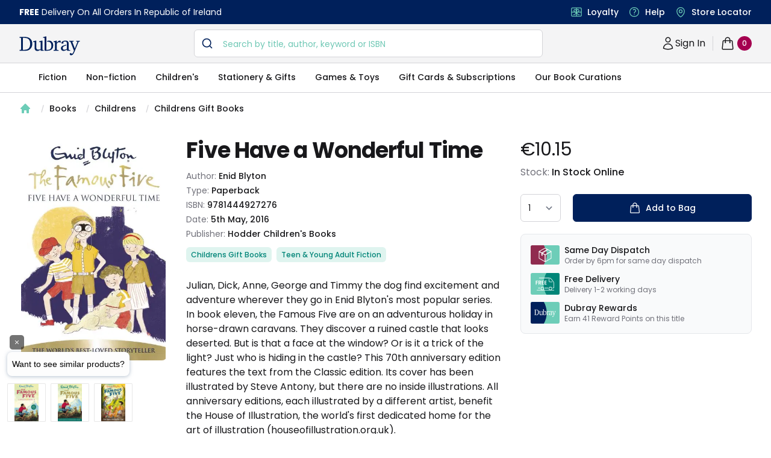

--- FILE ---
content_type: text/html; charset=utf-8
request_url: https://www.dubraybooks.ie/product/famous-five-11-five-have-a-wonderful-time-pb-9781444927276
body_size: 11115
content:
<!DOCTYPE html><html lang="en-ie"><head><meta name="viewport" content="width=device-width"/><meta charSet="utf-8"/><script type="application/ld+json">{"@context":"https://schema.org","@type":"WebSite","@id":"https://www.dubraybooks.ie/#website","url":"https://www.dubraybooks.ie","name":"Dubray Books","description":"Ireland's expert booksellers. Free shipping on all online orders in Ireland. Browse best sellers, niche reads, new releases and much more.","publisher":{"@type":"Organization","@id":"https://www.dubraybooks.ie/#organization","name":"Dubray Books","logo":"https://www.dubraybooks.ie/new-design-assets/img/dubray-brand/dubray-logo.svg"},"inLanguage":"en-IE","mainEntityOfPage":{"@type":"WebPage","@id":"https://www.dubraybooks.ie"},"potentialAction":{"@type":"SearchAction","target":"https://www.dubraybooks.ie/category?query={search_term_string}","query-input":"required name=search_term_string"}}</script><script type="application/ld+json">{"@context":"https://schema.org","@type":"BookStore","@id":"https://www.dubraybooks.ie/#store","name":"DubrayBooks","description":"Dubray Books - Ireland's Specialist Bookshop","url":"https://www.dubraybooks.ie/","logo":"https://www.dubraybooks.ie/new-design-assets/img/dubray-brand/dubray-books-logo-1200x630.png","image":"https://www.dubraybooks.ie/new-design-assets/img/dubray-brand/dubray-books-logo-1200x630.png","address":{"@type":"PostalAddress","streetAddress":"Block 4, First Floor (Hertz Building)","addressLocality":"Dublin","postalCode":"K67 X903","addressCountry":"IE"},"contactPoint":{"@type":"ContactPoint","telephone":"+353-1 286 9370","contactType":"Customer Service","email":"info@dubraybooks.ie"},"sameAs":["https://www.facebook.com/dubraybooksireland/","https://twitter.com/DubrayBooks","https://www.instagram.com/dubraybooks/"],"openingHoursSpecification":[{"@type":"OpeningHoursSpecification","dayOfWeek":["Monday","Tuesday","Wednesday","Thursday","Friday"],"opens":"09:00","closes":"17:00"},{"@type":"OpeningHoursSpecification","dayOfWeek":["Saturday","Sunday"],"opens":"Closed","closes":"Closed"}]}</script><script type="application/ld+json">{"@context":"https://schema.org","@type":"Organization","@id":"https://www.dubraybooks.ie/#organization","name":"Dubray Books","url":"https://www.dubraybooks.ie/","logo":"https://www.dubraybooks.ie/new-design-assets/img/dubray-brand/dubray-books-logo-1200x630.png","address":{"@type":"PostalAddress","streetAddress":"10 Main Street","addressLocality":"Wicklow","postalCode":"A98 P5F1","addressCountry":"IE"},"contactPoint":{"@type":"ContactPoint","telephone":"+353-1 286 9370","contactType":"Customer Service","email":"info@dubraybooks.ie","areaServed":"IE"},"sameAs":["https://www.facebook.com/dubraybooksireland/","https://twitter.com/DubrayBooks","https://www.instagram.com/dubraybooks/"]}</script><script id="sgtmScript">(function(w,d,s,l,i){w[l]=w[l]||[];w[l].push({'gtm.start':
       new Date().getTime(),event:'gtm.js'});var f=d.getElementsByTagName(s)[0],
       j=d.createElement(s),dl=l!='dataLayer'?'&l='+l:'';j.async=true;j.src=
       'https://load.sgtm.dubraybooks.ie/xajmxxmb.js?id='+i+dl;f.parentNode.insertBefore(j,f);
       })(window,document,'script','dataLayer','GTM-T75GQDJ');</script><link rel="canonical" href="https://www.dubraybooks.ie/product/famous-five-11-five-have-a-wonderful-time-pb-9781444927276"/><meta name="twitter:card" content="summary"/><meta name="twitter:site" content="@dubrayBooks"/><meta property="og:url" content="https://www.dubraybooks.ie"/><meta property="og:image" content="https://www.dubraybooks.ie/assets/img/dark-logo.png"/><meta property="og:image:width" content="225"/><meta property="og:image:height" content="72"/><meta name="apple-mobile-web-app-title" content="DubrayBooks"/><meta name="twitter:creator" content="dubraybooks.ie"/><meta name="twitter:card" content="summary_large_image"/><meta property="article:published_time" content="2026-01-17T11:33:20 00:00"/><meta property="article:modified_time" content="2026-01-17T11:33:20 00:00"/><meta property="og:updated_time" content="2026-01-17T11:33:20 00:00"/><meta name="msapplication-TileColor" content="#00205b"/><meta name="msapplication-TileImage" content="/assets/icons/ms-icon-144x144.png"/><meta name="theme-color" content="#00205b"/><link rel="icon" href="/favicon.ico" type="icon"/><link rel="apple-touch-icon" href="/assets/icons/apple-icon-57x57.png" sizes="57x57"/><link rel="apple-touch-icon" href="/assets/icons/apple-icon-60x60.png" sizes="60x60"/><link rel="apple-touch-icon" href="/assets/icons/apple-icon-72x72.png" sizes="72x72"/><link rel="apple-touch-icon" href="/assets/icons/apple-icon-76x76.png" sizes="76x76"/><link rel="apple-touch-icon" href="/assets/icons/apple-icon-114x114.png" sizes="114x114"/><link rel="apple-touch-icon" href="/assets/icons/apple-icon-120x120.png" sizes="120x120"/><link rel="apple-touch-icon" href="/assets/icons/apple-icon-144x144.png" sizes="144x144"/><link rel="apple-touch-icon" href="/assets/icons/apple-icon-152x152.png" sizes="152x152"/><link rel="apple-touch-icon" href="/assets/icons/apple-icon-180x180.png" sizes="180x180"/><link rel="icon" type="image/png" href="/assets/icons/android-icon-192x192.png" sizes="192x192"/><link rel="icon" href="/assets/icons/favicon-16x16.png" type="image/png" sizes="16x16"/><link rel="icon" href="/assets/icons/favicon-32x32.png" type="image/png" sizes="32x32"/><link rel="icon" href="/assets/icons/favicon-96x96.png" type="image/png" sizes="96x96"/><script async="" src="https://grid.shopbox.ai/sbgrid.min.js"></script><script type="application/ld+json">{"@context":"https://schema.org/","@type":"Product","@id":"https://www.dubraybooks.ie/product/famous-five-11-five-have-a-wonderful-time-pb-9781444927276/#product","name":"Five Have a Wonderful Time","image":["https://media.dubraybooks.ie/m/1120527643e53ed8/original/9781444927276_5638923958.jpg"],"description":"Julian, Dick, Anne, George and Timmy the dog find excitement and adventure wherever they go in Enid Blyton's most popular series.  In book eleven, the Famous Five are on an adventurous holiday in horse-drawn caravans. They discover a ruined castle that looks deserted. But is that a face at the window? Or is it a trick of the light?  Just who is hiding in the castle?  This 70th anniversary edition features the text from the Classic edition. Its cover has been illustrated by Steve Antony, but there are no inside illustrations. All anniversary editions, each illustrated by a different artist, benefit the House of Illustration, the world's first dedicated home for the art of illustration (houseofillustration.org.uk).","mpn":"9781444927276","sku":"9781444927276","gtin13":"9781444927276","brand":{"@type":"Brand","name":"Enid Blyton"},"offers":{"@type":"Offer","url":"https://www.dubraybooks.ie/product/famous-five-11-five-have-a-wonderful-time-pb-9781444927276","priceCurrency":"EUR","price":10.15,"itemCondition":"https://schema.org/NewCondition","availability":"https://schema.org/InStock","seller":{"@type":"Organization","name":"Dubray Books","url":"https://www.dubraybooks.ie"},"shippingDetails":[{"@type":"OfferShippingDetails","shippingDestination":{"@type":"DefinedRegion","addressCountry":"IE"},"shippingRate":{"@type":"MonetaryAmount","currency":"EUR","value":0},"deliveryTime":{"@type":"ShippingDeliveryTime","handlingTime":{"@type":"QuantitativeValue","minValue":2,"maxValue":3,"unitCode":"DAY"}},"transitTime":{"@type":"QuantitativeValue","minValue":2,"maxValue":3,"unitCode":"DAY"},"hasMerchantReturnPolicy":{"@type":"MerchantReturnPolicy","applicableCountry":"IE","returnPolicyCategory":"https://schema.org/MerchantReturnFiniteReturnWindow","returnMethod":"https://schema.org/ReturnByMail","returnFees":"https://schema.org/ReturnShippingFees","url":"https://www.dubraybooks.ie/page/shipping-and-returns"}},{"@type":"OfferShippingDetails","shippingDestination":{"@type":"DefinedRegion","addressCountry":"AU"},"shippingRate":{"@type":"MonetaryAmount","currency":"EUR","value":15},"deliveryTime":{"@type":"ShippingDeliveryTime","handlingTime":{"@type":"QuantitativeValue","minValue":8,"maxValue":12,"unitCode":"DAY"}},"transitTime":{"@type":"QuantitativeValue","minValue":8,"maxValue":12,"unitCode":"DAY"},"hasMerchantReturnPolicy":{"@type":"MerchantReturnPolicy","applicableCountry":"IE","returnPolicyCategory":"https://schema.org/MerchantReturnFiniteReturnWindow","returnMethod":"https://schema.org/ReturnByMail","returnFees":"https://schema.org/ReturnShippingFees","url":"https://www.dubraybooks.ie/page/shipping-and-returns"}},{"@type":"OfferShippingDetails","shippingDestination":{"@type":"DefinedRegion","addressCountry":"CA"},"shippingRate":{"@type":"MonetaryAmount","currency":"EUR","value":15},"deliveryTime":{"@type":"ShippingDeliveryTime","handlingTime":{"@type":"QuantitativeValue","minValue":6,"maxValue":10,"unitCode":"DAY"}},"transitTime":{"@type":"QuantitativeValue","minValue":6,"maxValue":10,"unitCode":"DAY"},"hasMerchantReturnPolicy":{"@type":"MerchantReturnPolicy","applicableCountry":"IE","returnPolicyCategory":"https://schema.org/MerchantReturnFiniteReturnWindow","returnMethod":"https://schema.org/ReturnByMail","returnFees":"https://schema.org/ReturnShippingFees","url":"https://www.dubraybooks.ie/page/shipping-and-returns"}},{"@type":"OfferShippingDetails","shippingDestination":{"@type":"DefinedRegion","addressCountry":"US"},"shippingRate":{"@type":"MonetaryAmount","currency":"EUR","value":10},"deliveryTime":{"@type":"ShippingDeliveryTime","handlingTime":{"@type":"QuantitativeValue","minValue":6,"maxValue":10,"unitCode":"DAY"}},"transitTime":{"@type":"QuantitativeValue","minValue":6,"maxValue":10,"unitCode":"DAY"},"hasMerchantReturnPolicy":{"@type":"MerchantReturnPolicy","applicableCountry":"IE","returnPolicyCategory":"https://schema.org/MerchantReturnFiniteReturnWindow","returnMethod":"https://schema.org/ReturnByMail","returnFees":"https://schema.org/ReturnShippingFees","url":"https://www.dubraybooks.ie/page/shipping-and-returns"}},{"@type":"OfferShippingDetails","shippingDestination":[{"@type":"DefinedRegion","addressCountry":"ES"},{"@type":"DefinedRegion","addressCountry":"DE"},{"@type":"DefinedRegion","addressCountry":"FR"},{"@type":"DefinedRegion","addressCountry":"BE"},{"@type":"DefinedRegion","addressCountry":"DK"},{"@type":"DefinedRegion","addressCountry":"FI"},{"@type":"DefinedRegion","addressCountry":"PT"},{"@type":"DefinedRegion","addressCountry":"IT"},{"@type":"DefinedRegion","addressCountry":"NL"},{"@type":"DefinedRegion","addressCountry":"CZ"},{"@type":"DefinedRegion","addressCountry":"SE"}],"shippingRate":{"@type":"MonetaryAmount","currency":"EUR","value":10},"deliveryTime":{"@type":"ShippingDeliveryTime","handlingTime":{"@type":"QuantitativeValue","minValue":4,"maxValue":7,"unitCode":"DAY"}},"transitTime":{"@type":"QuantitativeValue","minValue":4,"maxValue":7,"unitCode":"DAY"},"hasMerchantReturnPolicy":{"@type":"MerchantReturnPolicy","applicableCountry":"IE","returnPolicyCategory":"https://schema.org/MerchantReturnFiniteReturnWindow","returnMethod":"https://schema.org/ReturnByMail","returnFees":"https://schema.org/ReturnShippingFees","url":"https://www.dubraybooks.ie/page/shipping-and-returns"}},{"@type":"OfferShippingDetails","shippingDestination":{"@type":"DefinedRegion","addressCountry":"UK"},"shippingRate":{"@type":"MonetaryAmount","currency":"EUR","value":8},"deliveryTime":{"@type":"ShippingDeliveryTime","handlingTime":{"@type":"QuantitativeValue","minValue":3,"maxValue":7,"unitCode":"DAY"}},"transitTime":{"@type":"QuantitativeValue","minValue":3,"maxValue":7,"unitCode":"DAY"},"hasMerchantReturnPolicy":{"@type":"MerchantReturnPolicy","applicableCountry":"IE","returnPolicyCategory":"https://schema.org/MerchantReturnFiniteReturnWindow","returnMethod":"https://schema.org/ReturnByMail","returnFees":"https://schema.org/ReturnShippingFees","url":"https://www.dubraybooks.ie/page/shipping-and-returns"}}]}}</script><script type="application/ld+json">{"@context":"https://schema.org","@type":"ImageObject","@id":"https://media.dubraybooks.ie/m/1120527643e53ed8/original/9781444927276_5638923958.jpg","url":"https://media.dubraybooks.ie/m/1120527643e53ed8/original/9781444927276_5638923958.jpg","contentUrl":"https://media.dubraybooks.ie/m/1120527643e53ed8/original/9781444927276_5638923958.jpg","width":245,"height":370,"caption":"Five Have a Wonderful Time","license":"https://www.dubraybooks.ie/page/terms-and-conditions"}</script><script type="application/ld+json">{"@context":"https://schema.org","@type":"WebPage","@id":"https://www.dubraybooks.ie/product/famous-five-11-five-have-a-wonderful-time-pb-9781444927276/#webpage","url":"https://www.dubraybooks.ie/product/famous-five-11-five-have-a-wonderful-time-pb-9781444927276","name":"Five Have a Wonderful Time","isPartOf":{"@id":"https://www.dubraybooks.ie/#website"},"datePublished":"2026-01-17T11:33:20+00:00","dateModified":"2026-01-17T11:33:20+00:00","primaryImageOfPage":{"@id":"https://media.dubraybooks.ie/m/1120527643e53ed8/original/9781444927276_5638923958.jpg"},"inLanguage":"en-IE","mainEntity":{"@id":"https://www.dubraybooks.ie/product/famous-five-11-five-have-a-wonderful-time-pb-9781444927276/#book"}}</script><script type="application/ld+json">{"@context":"https://schema.org","@type":"ReadAction","target":{"@type":"EntryPoint","urlTemplate":"https://www.dubraybooks.ie/product/famous-five-11-five-have-a-wonderful-time-pb-9781444927276","actionPlatform":["https://schema.org/DesktopWebPlatform","https://schema.org/AndroidPlatform","https://schema.org/IOSPlatform"]},"expectsAcceptanceOf":{"@type":"Offer","category":"purchase","price":"10.15","priceCurrency":"EUR","availability":"https://schema.org/InStock","itemCondition":"https://schema.org/NewCondition","eligibleRegion":{"@type":"Country","name":"IE"}}}</script><script type="application/ld+json">{"@context":"https://schema.org","@type":"Book","@id":"https://www.dubraybooks.ie/product/famous-five-11-five-have-a-wonderful-time-pb-9781444927276","name":"Five Have a Wonderful Time","workExample":{"@type":"Book","@id":"https://www.dubraybooks.ie/product/famous-five-11-five-have-a-wonderful-time-pb-9781444927276/#work"},"author":{"@type":"Person","name":"Enid Blyton"},"isbn":"9781444927276","bookEdition":"Reprint","bookFormat":"https://schema.org/Paperback","numberOfPages":"208","inLanguage":"en","datePublished":"2016-05-05","publisher":{"@type":"Organization","name":"Hodder Children's Books"},"image":"https://media.dubraybooks.ie/m/1120527643e53ed8/original/9781444927276_5638923958.jpg","offers":{"@type":"Offer","url":"https://www.dubraybooks.ie/product/famous-five-11-five-have-a-wonderful-time-pb-9781444927276","priceCurrency":"EUR","price":"10.15","availability":"https://schema.org/InStock","itemCondition":"https://schema.org/NewCondition","seller":{"@type":"Organization","name":"Dubray Books","url":"https://www.dubraybooks.ie"}}}</script><title>Five Have a Wonderful Time - Dubray Books</title><meta name="robots" content="index,follow"/><meta name="description" content="Julian, Dick, Anne, George and Timmy the dog find excitement and adventure wherever they go in Enid Blyton&#x27;s most popular series.  In book eleven, the Famous Five are on an adventurous holiday in horse-drawn caravans. They discover a ruined castle that looks deserted. But is that a face at the window? Or is it a trick of the light?  Just who is hiding in the castle?  This 70th anniversary edition features the text from the Classic edition. Its cover has been illustrated by Steve Antony, but there are no inside illustrations. All anniversary editions, each illustrated by a different artist, benefit the House of Illustration, the world&#x27;s first dedicated home for the art of illustration (houseofillustration.org.uk)."/><meta property="og:title" content="Five Have a Wonderful Time - Dubray Books"/><meta property="og:description" content="Julian, Dick, Anne, George and Timmy the dog find excitement and adventure wherever they go in Enid Blyton&#x27;s most popular series.  In book eleven, the Famous Five are on an adventurous holiday in horse-drawn caravans. They discover a ruined castle that looks deserted. But is that a face at the window? Or is it a trick of the light?  Just who is hiding in the castle?  This 70th anniversary edition features the text from the Classic edition. Its cover has been illustrated by Steve Antony, but there are no inside illustrations. All anniversary editions, each illustrated by a different artist, benefit the House of Illustration, the world&#x27;s first dedicated home for the art of illustration (houseofillustration.org.uk)."/><meta property="og:type" content="product"/><script type="application/ld+json">{"@context":"https://schema.org","@type":"BreadcrumbList","@id":"https://www.dubraybooks.ie/product/famous-five-11-five-have-a-wonderful-time-pb-9781444927276/#breadcrumb","itemListElement":[{"@type":"ListItem","position":1,"item":{"@id":"https://www.dubraybooks.ie/","name":"Home"}},{"@type":"ListItem","position":2,"item":{"@id":"https://www.dubraybooks.ie/category/books","name":"Books"}},{"@type":"ListItem","position":3,"item":{"@id":"https://www.dubraybooks.ie/category/childrens","name":"Childrens"}},{"@type":"ListItem","position":4,"item":{"@id":"https://www.dubraybooks.ie/category/childrens-gift-books","name":"Childrens Gift Books"}},{"@type":"ListItem","position":5,"name":"Five Have a Wonderful Time"}]}</script><link rel="preload" as="image" imagesrcset="/_next/image?url=https%3A%2F%2Fmedia.dubraybooks.ie%2Fm%2F1120527643e53ed8%2Foriginal%2F9781444927276_5638923958.jpg&amp;w=320&amp;q=75 320w, /_next/image?url=https%3A%2F%2Fmedia.dubraybooks.ie%2Fm%2F1120527643e53ed8%2Foriginal%2F9781444927276_5638923958.jpg&amp;w=450&amp;q=75 450w, /_next/image?url=https%3A%2F%2Fmedia.dubraybooks.ie%2Fm%2F1120527643e53ed8%2Foriginal%2F9781444927276_5638923958.jpg&amp;w=512&amp;q=75 512w, /_next/image?url=https%3A%2F%2Fmedia.dubraybooks.ie%2Fm%2F1120527643e53ed8%2Foriginal%2F9781444927276_5638923958.jpg&amp;w=512&amp;q=75 512w, /_next/image?url=https%3A%2F%2Fmedia.dubraybooks.ie%2Fm%2F1120527643e53ed8%2Foriginal%2F9781444927276_5638923958.jpg&amp;w=750&amp;q=75 750w, /_next/image?url=https%3A%2F%2Fmedia.dubraybooks.ie%2Fm%2F1120527643e53ed8%2Foriginal%2F9781444927276_5638923958.jpg&amp;w=1200&amp;q=75 1200w" imagesizes="100vw"/><link rel="preload" as="image" imagesrcset="/assets/img/dubray-brand/dubray-dispatch.svg 320w, /assets/img/dubray-brand/dubray-dispatch.svg 450w, /assets/img/dubray-brand/dubray-dispatch.svg 512w, /assets/img/dubray-brand/dubray-dispatch.svg 512w, /assets/img/dubray-brand/dubray-dispatch.svg 750w, /assets/img/dubray-brand/dubray-dispatch.svg 1200w" imagesizes="100vw"/><link rel="preload" as="image" imagesrcset="/assets/img/dubray-brand/fast-delivvery.svg 320w, /assets/img/dubray-brand/fast-delivvery.svg 450w, /assets/img/dubray-brand/fast-delivvery.svg 512w, /assets/img/dubray-brand/fast-delivvery.svg 512w, /assets/img/dubray-brand/fast-delivvery.svg 750w, /assets/img/dubray-brand/fast-delivvery.svg 1200w" imagesizes="100vw"/><link rel="preload" as="image" imagesrcset="/assets/img/dubray-brand/dubray-card.svg 320w, /assets/img/dubray-brand/dubray-card.svg 450w, /assets/img/dubray-brand/dubray-card.svg 512w, /assets/img/dubray-brand/dubray-card.svg 512w, /assets/img/dubray-brand/dubray-card.svg 750w, /assets/img/dubray-brand/dubray-card.svg 1200w" imagesizes="100vw"/><meta name="next-head-count" content="53"/><script async="" type="text/javascript" src="/js/newrelic/prod.js"></script><script id="gtmConsentScriptv2">window.gtag = function(){
                    window.dataLayer.push(arguments)
                }
                
                gtag('consent', 'default', {
                    'ad_storage': 'denied',
                    'ad_user_data': 'denied',
                    'ad_personalization': 'denied',
                    'analytics_storage': 'denied',
                    'wait_for_update': 500
                });</script><meta name="next-font-preconnect"/><link rel="preload" href="/_next/static/css/057a3449beb1a130.css" as="style"/><link rel="stylesheet" href="/_next/static/css/057a3449beb1a130.css" data-n-g=""/><link rel="preload" href="/_next/static/css/e3f23e111b874094.css" as="style"/><link rel="stylesheet" href="/_next/static/css/e3f23e111b874094.css" data-n-p=""/><noscript data-n-css=""></noscript><script defer="" nomodule="" src="/_next/static/chunks/polyfills-5cd94c89d3acac5f.js"></script><script src="/_next/static/chunks/webpack-49843e8056f40e3d.js" defer=""></script><script src="/_next/static/chunks/framework-79bce4a3a540b080.js" defer=""></script><script src="/_next/static/chunks/main-8a93b49a6e598542.js" defer=""></script><script src="/_next/static/chunks/pages/_app-2d62f971b54f660e.js" defer=""></script><script src="/_next/static/chunks/6230-dbbaa9d1ab92e408.js" defer=""></script><script src="/_next/static/chunks/4871-f97d881cd7c15308.js" defer=""></script><script src="/_next/static/chunks/2292-e07cb1cab1a28189.js" defer=""></script><script src="/_next/static/chunks/8467-838366a478f13412.js" defer=""></script><script src="/_next/static/chunks/pages/product/%5Bid%5D-9218ffb1575eefba.js" defer=""></script><script src="/_next/static/AoI7Us9AczFATz3WfKklJ/_buildManifest.js" defer=""></script><script src="/_next/static/AoI7Us9AczFATz3WfKklJ/_ssgManifest.js" defer=""></script><script src="/_next/static/AoI7Us9AczFATz3WfKklJ/_middlewareManifest.js" defer=""></script></head><body><div id="__next" data-reactroot=""><div><main class="h-fit"><div class="bg-white"><div class="breadcrumb hidden lg:flex"><nav aria-label="Breadcrumb" class="container"><ol role="list" class="nav" id="breadcrumb"><li><div class="home"><a href="/"><a><svg xmlns="http://www.w3.org/2000/svg" viewBox="0 0 20 20" fill="currentColor" aria-hidden="true" class="home-icon"><path fill-rule="evenodd" d="M9.293 2.293a1 1 0 011.414 0l7 7A1 1 0 0117 11h-1v6a1 1 0 01-1 1h-2a1 1 0 01-1-1v-3a1 1 0 00-1-1H9a1 1 0 00-1 1v3a1 1 0 01-1 1H5a1 1 0 01-1-1v-6H3a1 1 0 01-.707-1.707l7-7z" clip-rule="evenodd"></path></svg><span>Home</span></a></a></div></li><li><div class="page"><svg viewBox="0 0 6 20" aria-hidden="true" class="forward-slash"><path d="M4.878 4.34H3.551L.27 16.532h1.327l3.281-12.19z" fill="currentColor"></path></svg><a href="https://www.dubraybooks.ie/category/books">Books</a></div></li><li><div class="page"><svg viewBox="0 0 6 20" aria-hidden="true" class="forward-slash"><path d="M4.878 4.34H3.551L.27 16.532h1.327l3.281-12.19z" fill="currentColor"></path></svg><a href="https://www.dubraybooks.ie/category/childrens">Childrens</a></div></li><li><div class="page"><svg viewBox="0 0 6 20" aria-hidden="true" class="forward-slash"><path d="M4.878 4.34H3.551L.27 16.532h1.327l3.281-12.19z" fill="currentColor"></path></svg><a href="https://www.dubraybooks.ie/category/childrens-gift-books">Childrens Gift Books</a></div></li></ol></nav></div><div class="breadcrumb lg:hidden"><nav aria-label="Breadcrumb" class="container"><ol role="list" class="nav" id="breadcrumb"><li><div class="home"><a href="/"><a><svg xmlns="http://www.w3.org/2000/svg" viewBox="0 0 20 20" fill="currentColor" aria-hidden="true" class="home-icon"><path fill-rule="evenodd" d="M9.293 2.293a1 1 0 011.414 0l7 7A1 1 0 0117 11h-1v6a1 1 0 01-1 1h-2a1 1 0 01-1-1v-3a1 1 0 00-1-1H9a1 1 0 00-1 1v3a1 1 0 01-1 1H5a1 1 0 01-1-1v-6H3a1 1 0 01-.707-1.707l7-7z" clip-rule="evenodd"></path></svg><span>Home</span></a></a></div></li><li><div class="page"><svg viewBox="0 0 6 20" aria-hidden="true" class="forward-slash"><path d="M4.878 4.34H3.551L.27 16.532h1.327l3.281-12.19z" fill="currentColor"></path></svg><a href="https://www.dubraybooks.ie/category/books">Books</a></div></li><li><div class="page"><svg viewBox="0 0 6 20" aria-hidden="true" class="forward-slash"><path d="M4.878 4.34H3.551L.27 16.532h1.327l3.281-12.19z" fill="currentColor"></path></svg><a href="https://www.dubraybooks.ie/category/childrens">Childrens</a></div></li><li><div class="page"><svg viewBox="0 0 6 20" aria-hidden="true" class="forward-slash"><path d="M4.878 4.34H3.551L.27 16.532h1.327l3.281-12.19z" fill="currentColor"></path></svg><a href="https://www.dubraybooks.ie/category/childrens-gift-books">Childrens Gift Books</a></div></li></ol></nav></div><div class="product-detail-container"><div class="inner-container"><div class="product-detail-grid"><button type="button" aria-hidden="true" style="position:fixed;top:1px;left:1px;width:1px;height:0;padding:0;margin:-1px;overflow:hidden;clip:rect(0, 0, 0, 0);white-space:nowrap;border-width:0"></button><div class="product-image-column"><div class="product-image"><div id="headlessui-tabs-panel-undefined" role="tabpanel" tabindex="0" data-headlessui-state="selected"><img id="product-image" alt="Five Have a Wonderful Time" sizes="100vw" srcSet="/_next/image?url=https%3A%2F%2Fmedia.dubraybooks.ie%2Fm%2F1120527643e53ed8%2Foriginal%2F9781444927276_5638923958.jpg&amp;w=320&amp;q=75 320w, /_next/image?url=https%3A%2F%2Fmedia.dubraybooks.ie%2Fm%2F1120527643e53ed8%2Foriginal%2F9781444927276_5638923958.jpg&amp;w=450&amp;q=75 450w, /_next/image?url=https%3A%2F%2Fmedia.dubraybooks.ie%2Fm%2F1120527643e53ed8%2Foriginal%2F9781444927276_5638923958.jpg&amp;w=512&amp;q=75 512w, /_next/image?url=https%3A%2F%2Fmedia.dubraybooks.ie%2Fm%2F1120527643e53ed8%2Foriginal%2F9781444927276_5638923958.jpg&amp;w=512&amp;q=75 512w, /_next/image?url=https%3A%2F%2Fmedia.dubraybooks.ie%2Fm%2F1120527643e53ed8%2Foriginal%2F9781444927276_5638923958.jpg&amp;w=750&amp;q=75 750w, /_next/image?url=https%3A%2F%2Fmedia.dubraybooks.ie%2Fm%2F1120527643e53ed8%2Foriginal%2F9781444927276_5638923958.jpg&amp;w=1200&amp;q=75 1200w" src="/_next/image?url=https%3A%2F%2Fmedia.dubraybooks.ie%2Fm%2F1120527643e53ed8%2Foriginal%2F9781444927276_5638923958.jpg&amp;w=1200&amp;q=75" height="0" width="0" decoding="async" data-nimg="raw"/></div></div></div><div class="add-to-bag-column"><div class="price-container"><h2>Product information</h2><div class="price" id="product-current-price">€10.15</div></div><div class="stock-info"><p>Stock: <span>In Stock Online</span></p></div><form class="form-container"><label class="sr-only">Country</label><div><select id="p-qty" name="p-qty" aria-label="quantity select" class="input-box !w-auto"><option value="1">1</option><option value="2">2</option><option value="3">3</option><option value="4">4</option><option value="5">5</option><option value="6">6</option><option value="7">7</option><option value="8">8</option><option value="9">9</option><option value="10">10</option></select></div><div class="add-to-bag-container"><button type="submit" class="button button-full" id="product-availability"><svg xmlns="http://www.w3.org/2000/svg" fill="none" viewBox="0 0 24 24" stroke-width="1.5" stroke="currentColor" aria-hidden="true" class="icon"><path stroke-linecap="round" stroke-linejoin="round" d="M15.75 10.5V6a3.75 3.75 0 10-7.5 0v4.5m11.356-1.993l1.263 12c.07.665-.45 1.243-1.119 1.243H4.25a1.125 1.125 0 01-1.12-1.243l1.264-12A1.125 1.125 0 015.513 7.5h12.974c.576 0 1.059.435 1.119 1.007zM8.625 10.5a.375.375 0 11-.75 0 .375.375 0 01.75 0zm7.5 0a.375.375 0 11-.75 0 .375.375 0 01.75 0z"></path></svg>Add to Bag</button></div></form><section aria-labelledby="usps-heading" class="product-detail-usps-container-v2"><h2 id="usps-heading" class="sr-only">Our USPs</h2><dl class="panels"><div class="usp"><dt><img alt="same day dispatch icon" sizes="100vw" srcSet="/assets/img/dubray-brand/dubray-dispatch.svg 320w, /assets/img/dubray-brand/dubray-dispatch.svg 450w, /assets/img/dubray-brand/dubray-dispatch.svg 512w, /assets/img/dubray-brand/dubray-dispatch.svg 512w, /assets/img/dubray-brand/dubray-dispatch.svg 750w, /assets/img/dubray-brand/dubray-dispatch.svg 1200w" src="/assets/img/dubray-brand/dubray-dispatch.svg" height="0" width="0" decoding="async" data-nimg="raw"/></dt><dd class="text"><div class="name">Same Day Dispatch</div>Order by 6pm for same day dispatch</dd></div><div class="usp"><dt><img alt="free delivery icon" sizes="100vw" srcSet="/assets/img/dubray-brand/fast-delivvery.svg 320w, /assets/img/dubray-brand/fast-delivvery.svg 450w, /assets/img/dubray-brand/fast-delivvery.svg 512w, /assets/img/dubray-brand/fast-delivvery.svg 512w, /assets/img/dubray-brand/fast-delivvery.svg 750w, /assets/img/dubray-brand/fast-delivvery.svg 1200w" src="/assets/img/dubray-brand/fast-delivvery.svg" height="0" width="0" decoding="async" data-nimg="raw"/></dt><dd class="text"><div class="name">Free Delivery</div>Delivery 1-2 working days</dd></div><div class="usp"><dt><img alt="dubray rewards icon" sizes="100vw" srcSet="/assets/img/dubray-brand/dubray-card.svg 320w, /assets/img/dubray-brand/dubray-card.svg 450w, /assets/img/dubray-brand/dubray-card.svg 512w, /assets/img/dubray-brand/dubray-card.svg 512w, /assets/img/dubray-brand/dubray-card.svg 750w, /assets/img/dubray-brand/dubray-card.svg 1200w" src="/assets/img/dubray-brand/dubray-card.svg" height="0" width="0" decoding="async" data-nimg="raw"/></dt><dd class="text"><div class="name">Dubray Rewards</div>Earn <!-- -->41<!-- --> <!-- --> Reward Points on this <!-- -->title</dd></div></dl></section></div><div class="product-info-coloumn"><h1 class="h1-header medium" id="product-title">Five Have a Wonderful Time</h1><div class="product-info"><h2 class="sr-only">Product information</h2><p>Author: <span id="product-authorname">Enid Blyton</span></p><p>Type: <span id="product-type">Paperback</span></p><p>ISBN: <span id="product-isbn">9781444927276</span></p><p>Date: <span>5th May, 2016</span></p><p>Publisher: <span>Hodder Children&#x27;s Books</span></p></div><ol role="list" class="categories-container" id="product-categories"><li><h3>Categories</h3></li><li><a href="/category/childrens-gift-books"><a id="product-category-0" class="category">Childrens Gift Books</a></a></li><li><a href="/category/teen-and-young-adult-fiction"><a id="product-category-1" class="category">Teen &amp; Young Adult Fiction</a></a></li></ol><div class="recommend-container"></div><div class="description-container"><h3 class="sr-only">Description</h3><div class="description" id="product-description">Julian, Dick, Anne, George and Timmy the dog find excitement and adventure wherever they go in Enid Blyton's most popular series.  In book eleven, the Famous Five are on an adventurous holiday in horse-drawn caravans. They discover a ruined castle that looks deserted. But is that a face at the window? Or is it a trick of the light?  Just who is hiding in the castle?  This 70th anniversary edition features the text from the Classic edition. Its cover has been illustrated by Steve Antony, but there are no inside illustrations. All anniversary editions, each illustrated by a different artist, benefit the House of Illustration, the world's first dedicated home for the art of illustration (houseofillustration.org.uk).</div></div><section aria-labelledby="details-heading" class="description-details-container"><h2 id="details-heading">Additional details</h2><div class="description-details"><div data-headlessui-state=""><h3><button class="group accordian" id="headlessui-disclosure-button-undefined" type="button" aria-expanded="false" data-headlessui-state=""><span class="text-DubrayBlack-900 header">About the Author</span><span class="icons"><svg xmlns="http://www.w3.org/2000/svg" fill="none" viewBox="0 0 24 24" stroke-width="1.5" stroke="currentColor" aria-hidden="true" class="icon group-hover:text-DubrayAqua"><path stroke-linecap="round" stroke-linejoin="round" d="M12 4.5v15m7.5-7.5h-15"></path></svg></span></button></h3></div><div data-headlessui-state=""><h3><button class="group accordian" id="headlessui-disclosure-button-undefined" type="button" aria-expanded="false" data-headlessui-state=""><span class="text-DubrayBlack-900 header">Delivery Information</span><span class="icons"><svg xmlns="http://www.w3.org/2000/svg" fill="none" viewBox="0 0 24 24" stroke-width="1.5" stroke="currentColor" aria-hidden="true" class="icon group-hover:text-DubrayAqua"><path stroke-linecap="round" stroke-linejoin="round" d="M12 4.5v15m7.5-7.5h-15"></path></svg></span></button></h3></div><div data-headlessui-state=""><h3><button class="group accordian" id="headlessui-disclosure-button-undefined" type="button" aria-expanded="false" data-headlessui-state=""><span class="text-DubrayBlack-900 header">Product Details</span><span class="icons"><svg xmlns="http://www.w3.org/2000/svg" fill="none" viewBox="0 0 24 24" stroke-width="1.5" stroke="currentColor" aria-hidden="true" class="icon group-hover:text-DubrayAqua"><path stroke-linecap="round" stroke-linejoin="round" d="M12 4.5v15m7.5-7.5h-15"></path></svg></span></button></h3></div></div></section></div></div><section aria-labelledby="related-heading" class="carousel-container padding"><div style="--sb-rows:1;min-height:calc(240px * var(--sb-rows))"><shopbox-grid cid="6VFqFugiE4x4qUWUPdsC" currency="EUR" id="_x9jn0vzia"></shopbox-grid></div></section></div></div></div><div style="position:fixed;z-index:9999;top:100px;left:20px;right:20px;bottom:20px;pointer-events:none;max-width:1260px;margin:0 auto"></div></main><footer aria-labelledby="footer-heading"><h2 id="footer-heading" class="sr-only">Footer</h2><div class="usps-container"><div class="usps-inner"><dl class="usps"><div class="usp"><dt class="usp-title"><svg xmlns="http://www.w3.org/2000/svg" fill="none" viewBox="0 0 24 24" stroke-width="1.5" stroke="currentColor" aria-hidden="true" class="usp-icon"><path stroke-linecap="round" stroke-linejoin="round" d="M8.25 18.75a1.5 1.5 0 01-3 0m3 0a1.5 1.5 0 00-3 0m3 0h6m-9 0H3.375a1.125 1.125 0 01-1.125-1.125V14.25m17.25 4.5a1.5 1.5 0 01-3 0m3 0a1.5 1.5 0 00-3 0m3 0h1.125c.621 0 1.129-.504 1.09-1.124a17.902 17.902 0 00-3.213-9.193 2.056 2.056 0 00-1.58-.86H14.25M16.5 18.75h-2.25m0-11.177v-.958c0-.568-.422-1.048-.987-1.106a48.554 48.554 0 00-10.026 0 1.106 1.106 0 00-.987 1.106v7.635m12-6.677v6.677m0 4.5v-4.5m0 0h-12"></path></svg>Quick Delivery</dt></div><div class="usp"><dt class="usp-title"><svg xmlns="http://www.w3.org/2000/svg" fill="none" viewBox="0 0 24 24" stroke-width="1.5" stroke="currentColor" aria-hidden="true" class="usp-icon"><path stroke-linecap="round" stroke-linejoin="round" d="M9 12.75L11.25 15 15 9.75m-3-7.036A11.959 11.959 0 013.598 6 11.99 11.99 0 003 9.749c0 5.592 3.824 10.29 9 11.623 5.176-1.332 9-6.03 9-11.622 0-1.31-.21-2.571-.598-3.751h-.152c-3.196 0-6.1-1.248-8.25-3.285z"></path></svg>Secure Payment</dt></div><div class="usp"><dt class="usp-title"><svg xmlns="http://www.w3.org/2000/svg" fill="none" viewBox="0 0 24 24" stroke-width="1.5" stroke="currentColor" aria-hidden="true" class="usp-icon"><path stroke-linecap="round" stroke-linejoin="round" d="M12 3.75v16.5M2.25 12h19.5M6.375 17.25a4.875 4.875 0 004.875-4.875V12m6.375 5.25a4.875 4.875 0 01-4.875-4.875V12m-9 8.25h16.5a1.5 1.5 0 001.5-1.5V5.25a1.5 1.5 0 00-1.5-1.5H3.75a1.5 1.5 0 00-1.5 1.5v13.5a1.5 1.5 0 001.5 1.5zm12.621-9.44c-1.409 1.41-4.242 1.061-4.242 1.061s-.349-2.833 1.06-4.242a2.25 2.25 0 013.182 3.182zM10.773 7.63c1.409 1.409 1.06 4.242 1.06 4.242S9 12.22 7.592 10.811a2.25 2.25 0 113.182-3.182z"></path></svg>Loyalty Card</dt></div><div class="usp"><dt class="usp-title"><svg xmlns="http://www.w3.org/2000/svg" fill="none" viewBox="0 0 24 24" stroke-width="1.5" stroke="currentColor" aria-hidden="true" class="usp-icon"><path stroke-linecap="round" stroke-linejoin="round" d="M16.023 9.348h4.992v-.001M2.985 19.644v-4.992m0 0h4.992m-4.993 0l3.181 3.183a8.25 8.25 0 0013.803-3.7M4.031 9.865a8.25 8.25 0 0113.803-3.7l3.181 3.182m0-4.991v4.99"></path></svg>Return Guarantee</dt></div></dl></div></div><div class="footer-links"><div class="footer-links-inner"><div class="links-container"><div class="grid grid-cols-2 gap-8 xl:col-span-2"><div class="md:grid md:grid-cols-3 md:gap-8 md:col-span-3"><div><h3 class="header">Shopping with us</h3><ul role="list" class="links"><li><a href="/page/loyalty-page">Loyalty</a></li><li><a href="/page/gift-cards">Gift Cards</a></li><li><a href="/page/about-us">About us</a></li></ul></div><div class="mt-10 md:mt-0"><h3 class="header">Help</h3><ul role="list" class="links"><li><a href="/page/contact-us">Contact us</a></li><li><a href="/stores">Store Finder</a></li><li><a href="/page/shipping-and-returns">Shipping &amp; Returns</a></li></ul></div><div class="mt-10 md:mt-0"><h3 class="header">Legal</h3><ul role="list" class="links"><li><a href="/page/terms-and-conditions">Terms &amp; Conditions</a></li><li><a href="/page/privacy-policy">Privacy Policy</a></li><li><a href="/page/cookie-preferences">Cookie Preferences</a></li></ul></div></div></div></div></div></div><div class="footer-bottom"><div class="social-inner"><div class="social-column"><div><a href="https://www.facebook.com/dubraybooksireland/" target="_blank"><a class="links"><span class="sr-only">Facebook</span><svg fill="currentColor" viewBox="0 0 24 24" class="h-6 w-6" aria-hidden="true"><path fill-rule="evenodd" d="M22 12c0-5.523-4.477-10-10-10S2 6.477 2 12c0 4.991 3.657 9.128 8.438 9.878v-6.987h-2.54V12h2.54V9.797c0-2.506 1.492-3.89 3.777-3.89 1.094 0 2.238.195 2.238.195v2.46h-1.26c-1.243 0-1.63.771-1.63 1.562V12h2.773l-.443 2.89h-2.33v6.988C18.343 21.128 22 16.991 22 12z" clip-rule="evenodd"></path></svg></a></a></div><div><a href="https://www.instagram.com/dubraybooks/" target="_blank"><a class="links"><span class="sr-only">Instagram</span><svg fill="currentColor" viewBox="0 0 24 24" class="h-6 w-6" aria-hidden="true"><path fill-rule="evenodd" d="M12.315 2c2.43 0 2.784.013 3.808.06 1.064.049 1.791.218 2.427.465a4.902 4.902 0 011.772 1.153 4.902 4.902 0 011.153 1.772c.247.636.416 1.363.465 2.427.048 1.067.06 1.407.06 4.123v.08c0 2.643-.012 2.987-.06 4.043-.049 1.064-.218 1.791-.465 2.427a4.902 4.902 0 01-1.153 1.772 4.902 4.902 0 01-1.772 1.153c-.636.247-1.363.416-2.427.465-1.067.048-1.407.06-4.123.06h-.08c-2.643 0-2.987-.012-4.043-.06-1.064-.049-1.791-.218-2.427-.465a4.902 4.902 0 01-1.772-1.153 4.902 4.902 0 01-1.153-1.772c-.247-.636-.416-1.363-.465-2.427-.047-1.024-.06-1.379-.06-3.808v-.63c0-2.43.013-2.784.06-3.808.049-1.064.218-1.791.465-2.427a4.902 4.902 0 011.153-1.772A4.902 4.902 0 015.45 2.525c.636-.247 1.363-.416 2.427-.465C8.901 2.013 9.256 2 11.685 2h.63zm-.081 1.802h-.468c-2.456 0-2.784.011-3.807.058-.975.045-1.504.207-1.857.344-.467.182-.8.398-1.15.748-.35.35-.566.683-.748 1.15-.137.353-.3.882-.344 1.857-.047 1.023-.058 1.351-.058 3.807v.468c0 2.456.011 2.784.058 3.807.045.975.207 1.504.344 1.857.182.466.399.8.748 1.15.35.35.683.566 1.15.748.353.137.882.3 1.857.344 1.054.048 1.37.058 4.041.058h.08c2.597 0 2.917-.01 3.96-.058.976-.045 1.505-.207 1.858-.344.466-.182.8-.398 1.15-.748.35-.35.566-.683.748-1.15.137-.353.3-.882.344-1.857.048-1.055.058-1.37.058-4.041v-.08c0-2.597-.01-2.917-.058-3.96-.045-.976-.207-1.505-.344-1.858a3.097 3.097 0 00-.748-1.15 3.098 3.098 0 00-1.15-.748c-.353-.137-.882-.3-1.857-.344-1.023-.047-1.351-.058-3.807-.058zM12 6.865a5.135 5.135 0 110 10.27 5.135 5.135 0 010-10.27zm0 1.802a3.333 3.333 0 100 6.666 3.333 3.333 0 000-6.666zm5.338-3.205a1.2 1.2 0 110 2.4 1.2 1.2 0 010-2.4z" clip-rule="evenodd"></path></svg></a></a></div><div><a href="https://www.twitter.com/DubrayBooks" target="_blank"><a class="links"><span class="sr-only">Twitter</span><svg fill="currentColor" viewBox="0 0 24 24" class="h-6 w-6" aria-hidden="true"><path d="M8.29 20.251c7.547 0 11.675-6.253 11.675-11.675 0-.178 0-.355-.012-.53A8.348 8.348 0 0022 5.92a8.19 8.19 0 01-2.357.646 4.118 4.118 0 001.804-2.27 8.224 8.224 0 01-2.605.996 4.107 4.107 0 00-6.993 3.743 11.65 11.65 0 01-8.457-4.287 4.106 4.106 0 001.27 5.477A4.072 4.072 0 012.8 9.713v.052a4.105 4.105 0 003.292 4.022 4.095 4.095 0 01-1.853.07 4.108 4.108 0 003.834 2.85A8.233 8.233 0 012 18.407a11.616 11.616 0 006.29 1.84"></path></svg></a></a></div><div><a href="https://www.tiktok.com/@dubraybooks" target="_blank"><a class="links"><span class="sr-only">TikTok</span><svg fill="currentColor" viewBox="0 0 24 24" class="h-6 w-6" aria-hidden="true"><path fill-rule="evenodd" d="M18.5,6.3c-0.1-0.1-0.3-0.1-0.4-0.2c-0.4-0.2-0.7-0.5-1-0.9c-0.8-0.9-1-1.7-1.1-2.3h0c-0.1-0.5-0.1-0.8,0-0.8h-3.4v13.3 c0,0.2,0,0.4,0,0.5c0,0,0,0,0,0.1v0c-0.1,1-0.6,1.8-1.5,2.3c-0.4,0.2-0.9,0.4-1.4,0.4c-1.6,0-2.9-1.3-2.9-2.9s1.3-2.9,2.9-2.9 c0.3,0,0.6,0,0.9,0.1l0-3.5c-1.8-0.2-3.5,0.3-4.9,1.4C5,11.4,4.5,12,4.1,12.7c-0.1,0.3-0.7,1.3-0.8,2.9c0,0.9,0.2,1.9,0.4,2.3v0 c0.1,0.2,0.4,1,0.9,1.7c0.4,0.5,0.9,1,1.5,1.4v0l0,0C7.8,22.1,9.6,22,9.6,22c0.3,0,1.4,0,2.6-0.6c1.3-0.6,2.1-1.6,2.1-1.6 c0.5-0.6,0.9-1.2,1.1-1.9c0.3-0.8,0.4-1.8,0.4-2.2V8.7c0,0,0.6,0.4,0.6,0.4s0.8,0.5,2,0.8c0.9,0.2,2.1,0.3,2.1,0.3V6.8 C20.2,6.8,19.4,6.7,18.5,6.3L18.5,6.3z" clip-rule="evenodd"></path></svg></a></a></div></div><div class="copyright-column"><p class="copyright">Copyright © 2023 Dubray Books. All rights reserved.</p></div></div></div></footer></div></div><script id="__NEXT_DATA__" type="application/json">{"props":{"pageProps":{"product":{"id":"prod_01HDWDRSMEF1CDEJY5M5AQVEJ9","created_at":"2023-10-29T00:36:31.989Z","updated_at":"2026-01-16T14:28:12.188Z","deleted_at":null,"title":"Five Have a Wonderful Time","subtitle":null,"description":"Julian, Dick, Anne, George and Timmy the dog find excitement and adventure wherever they go in Enid Blyton's most popular series.  In book eleven, the Famous Five are on an adventurous holiday in horse-drawn caravans. They discover a ruined castle that looks deserted. But is that a face at the window? Or is it a trick of the light?  Just who is hiding in the castle?  This 70th anniversary edition features the text from the Classic edition. Its cover has been illustrated by Steve Antony, but there are no inside illustrations. All anniversary editions, each illustrated by a different artist, benefit the House of Illustration, the world's first dedicated home for the art of illustration (houseofillustration.org.uk).","handle":"famous-five-11-five-have-a-wonderful-time-pb-9781444927276","is_giftcard":false,"status":"published","thumbnail":"https://media.dubraybooks.ie/m/1120527643e53ed8/original/9781444927276_5638923958.jpg","weight":null,"length":null,"height":null,"width":0,"hs_code":"","origin_country":null,"mid_code":"","material":null,"collection_id":null,"type_id":null,"discountable":true,"external_id":"9781444927276","metadata":{"RRP":null,"UOM":"Each","Name":"Five have a wonderful time","Type":"Books","Media":{"jacket_l":"https://media.dubraybooks.ie/m/1120527643e53ed8/original/9781444927276_5638923958.jpg"},"Price":"10.15","dewey":"823.912 (edition:23)","Action":"Update","format":"Paperback","series":"The Famous Five","weight":"0","VatRate":"Goods-ZERO","edition":"Reprint","imprint":"Hodder Children's Books","Preorder":"No","Backorder":"No","dewey_num":"8239120000","nof_pages":"208","page_size":"20","was_price":null,"AuthorName":"Enid Blyton","Categories":"BCGI|BTEE","ItemNumber":"9781444927276","author_bio":"Enid Blyton is one of the worlds' best-loved storytellers. Her books have sold over 500 million copies and have been translated into more languages more often than any other children's author.  She wrote over 700 books and 2,000 short stories, including favourites such as The Famous Five, The Secret Seven, The Magic Faraway Tree and Malory Towers.  Born in London in 1897, Enid lived much of her life in Buckinghamshire and adored dogs, gardening and the countryside. She died in 1968 but remains one of the world's best-loved storytellers.","dimensions":"0 x 0 x 0","publ_place":"London","readership":"Children - juvenile","sort_alpha":"BLYTONENIDFIVEHAVEAWONDERFULTIME","uk_pubdate":"2016-05-05","description":"Julian, Dick, Anne, George and Timmy the dog find excitement and adventure wherever they go in Enid Blyton's most popular series.  In book eleven, the Famous Five are on an adventurous holiday in horse-drawn caravans. They discover a ruined castle that looks deserted. But is that a face at the window? Or is it a trick of the light?  Just who is hiding in the castle?  This 70th anniversary edition features the text from the Classic edition. Its cover has been illustrated by Steve Antony, but there are no inside illustrations. All anniversary editions, each illustrated by a different artist, benefit the House of Illustration, the world's first dedicated home for the art of illustration (houseofillustration.org.uk).","related_ids":"9781444923056","publ_country":"United Kingdom","DoubleLoyalty":"No","irishinterest":"No","language_text":"English","PrimarySupplier":"Eason","thema_qual_code":"4Z-GB-ACJ|4CD|5AK","DubrayRecommends":"No","product_categories":[{"id":"pcat_75F1DD8F964CB45CD16657D90F968672","slug":"childrens-gift-books","title":"Childrens Gift Books","metadata":{"path":["Childrens","Childrens Gift Books"]},"parent_id":"pcat_2FAF27EB519570D498AC5F0B9672CD96","created_at":"2022-09-06T00:00:00.000Z","deleted_at":null,"updated_at":"2022-09-06T00:00:00.000Z","external_code":"BCGI"},{"id":"pcat_2B476E774A57C009C1296F3CC2B61DFF","slug":"teen-and-young-adult-fiction","title":"Teen \u0026 Young Adult Fiction","metadata":{"path":["Childrens","Teen \u0026 Young Adult Fiction"]},"parent_id":"pcat_2FAF27EB519570D498AC5F0B9672CD96","created_at":"2022-09-06T00:00:00.000Z","deleted_at":null,"updated_at":"2022-09-06T00:00:00.000Z","external_code":"BTEE"}]},"authorName":"Enid Blyton","isbn":"9781444927276","publisher":"Hodder Children's Books","publishedDate":"2016-05-05","language":"English","book_type":"Paperback","sales_rank":0,"supplying_warehouse":null,"age":null,"category_level":null,"category_list":null,"book_price":null,"collection":null,"dubray_categories":[{"id":"pcat_75F1DD8F964CB45CD16657D90F968672","created_at":"2022-09-06T00:00:00.000Z","updated_at":"2022-09-06T00:00:00.000Z","external_code":"BCGI","title":"Childrens Gift Books","slug":"childrens-gift-books","parent_id":"pcat_2FAF27EB519570D498AC5F0B9672CD96","metadata":{"path":["Childrens","Childrens Gift Books"]},"deleted_at":null},{"id":"pcat_2B476E774A57C009C1296F3CC2B61DFF","created_at":"2022-09-06T00:00:00.000Z","updated_at":"2022-09-06T00:00:00.000Z","external_code":"BTEE","title":"Teen \u0026 Young Adult Fiction","slug":"teen-and-young-adult-fiction","parent_id":"pcat_2FAF27EB519570D498AC5F0B9672CD96","metadata":{"path":["Childrens","Teen \u0026 Young Adult Fiction"]},"deleted_at":null}],"images":[{"id":"img_01K1YFWCCHZWQJ8X455PFC37XT","created_at":"2025-08-06T01:28:10.339Z","updated_at":"2025-08-06T01:28:10.339Z","deleted_at":null,"url":"https://media.dubraybooks.ie/m/1120527643e53ed8/original/9781444927276_5638923958.jpg","metadata":null}],"options":[],"profiles":[{"id":"sp_01G36PS12WXCMBTVV2E50YE4GT","created_at":"2022-05-16T15:11:22.577Z","updated_at":"2022-05-16T15:11:22.577Z","deleted_at":null,"name":"Default Shipping Profile","type":"default","metadata":null}],"profile":{"id":"sp_01G36PS12WXCMBTVV2E50YE4GT","created_at":"2022-05-16T15:11:22.577Z","updated_at":"2022-05-16T15:11:22.577Z","deleted_at":null,"name":"Default Shipping Profile","type":"default","metadata":null},"profile_id":"sp_01G36PS12WXCMBTVV2E50YE4GT","stocks":[{"id":"pwhs_115E18674E4BB13671165B58A937AFF8","created_at":null,"updated_at":null,"product_warehouse_id":"pwh_01G9M4Y8KF34ECA1859ZJQRMNC","product_id":"prod_01HDWDRSMEF1CDEJY5M5AQVEJ9","stock_level":0},{"id":"pwhs_AC8E5E884951D449F1BBB5EC8DEF8DE7","created_at":null,"updated_at":null,"product_warehouse_id":"pwh_01GBYXKAKY6NAV0NCXG2QBD2Q8","product_id":"prod_01HDWDRSMEF1CDEJY5M5AQVEJ9","stock_level":3}],"tags":[],"type":null,"variants":[{"id":"variant_01HDWDRSMEG79P8J1HBNZV3R2F","created_at":"2023-10-29T00:36:31.989Z","updated_at":"2023-10-29T00:36:31.989Z","deleted_at":null,"title":"Variant: Famous Five 11 Five Have A Wonderful Time P/B","product_id":"prod_01HDWDRSMEF1CDEJY5M5AQVEJ9","sku":null,"barcode":null,"ean":null,"upc":null,"variant_rank":0,"inventory_quantity":3,"allow_backorder":false,"manage_inventory":false,"hs_code":null,"origin_country":null,"mid_code":null,"material":null,"weight":null,"length":null,"height":null,"width":null,"metadata":null,"options":[],"prices":[{"id":"ma_01HDWDRSMFG9SJ50REKJ3G260D","created_at":"2023-10-29T00:36:31.989Z","updated_at":"2024-11-07T13:06:44.233Z","deleted_at":null,"currency_code":"eur","amount":1015,"min_quantity":null,"max_quantity":null,"price_list_id":null,"region_id":null}]}],"warehouses":[{"id":"pwh_01GBYXKAKY6NAV0NCXG2QBD2Q8","created_at":"2022-09-02T00:00:00.000Z","updated_at":"2026-01-05T08:48:55.105Z","contentful_id":"pRYiWHb7GRYSxpfOgdr4E","name":"Warehouse 363","code":"363","archived":false,"priority":1,"delivery_info":["Delivery 1-2 working days","Order by 6pm for same day dispatch"],"delivery_methods":[{"code":"standard"}],"deleted_at":null},{"id":"pwh_01G9M4Y8KF34ECA1859ZJQRMNC","created_at":"2022-08-10T00:00:00.000Z","updated_at":"2026-01-05T08:49:07.830Z","contentful_id":"2M2swNffrwfyGx4NHzVYG6","name":"Warehouse 200","code":"200","archived":false,"priority":2,"delivery_info":["Extended Range: Delivery 3-4 working days","In stock online","Free Delivery in ROI"],"delivery_methods":[{"code":"standard"}],"deleted_at":null}]},"jellybooksResponseJson":{"type":"/discovery/api/errors/excerpts/isbn13-not-found","title":"ISBN13 not found.","detail":"ISBN13 not found.","instance":"/discovery/api/excerpts/9781444927276"},"productIncentive":{},"serverState":{},"serverUrl":"https://www.dubraybooks.ie/product/famous-five-11-five-have-a-wonderful-time-pb-9781444927276","preview":false},"__N_SSP":true},"page":"/product/[id]","query":{"id":"famous-five-11-five-have-a-wonderful-time-pb-9781444927276"},"buildId":"AoI7Us9AczFATz3WfKklJ","isFallback":false,"gssp":true,"scriptLoader":[]}</script></body></html>

--- FILE ---
content_type: image/svg+xml
request_url: https://www.dubraybooks.ie/assets/img/dubray-brand/dubray-card.svg
body_size: 1151
content:
<svg xmlns="http://www.w3.org/2000/svg" width="90" height="60">
  <g>
    <rect width="90" height="60" fill="#6dcdb8" data-name="Rectangle 1" rx="5"/>
    <path fill="#00205b" d="M5 60a5 5 0 0 1-5-5V5a5 5 0 0 1 5-5h35.907a54.033 54.033 0 0 1 0 60Z" data-name="Intersection 1"/>
    <g fill="#fff" data-name="Group 1">
      <path d="M66.64 25.43h4.959v.847l-1.206.089-.279.369 2.748 7.115 2.859-7.115-.179-.369-1.24-.089v-.849h4.077v.849l-1.329.179-4.579 11.113a9.672 9.672 0 0 1-1.709 2.932 2.641 2.641 0 0 1-1.943.911 1.775 1.775 0 0 1-1.151-.352 1.127 1.127 0 0 1-.436-.921 1.474 1.474 0 0 1 .151-.648 2.077 2.077 0 0 1 .441-.592l2.2.871a6.752 6.752 0 0 0 .977-1.419 14.559 14.559 0 0 0 .877-2.01l-3.842-9.929-1.4-.134Z"/>
      <path d="M64.099 30.299v4.032a11.072 11.072 0 0 1-1.6.771 3.635 3.635 0 0 1-1.234.257 1.78 1.78 0 0 1-1.335-.508 1.871 1.871 0 0 1-.5-1.368 2.049 2.049 0 0 1 .9-1.731 10.823 10.823 0 0 1 2.955-1.217v-.837a16.726 16.726 0 0 0-4.665 1.664 2.657 2.657 0 0 0-1.2 2.3 2.755 2.755 0 0 0 2.926 2.926 4.73 4.73 0 0 0 1.726-.363 10.39 10.39 0 0 0 2.027-1.123l.3 1.329h3.217v-.827l-1.206-.112-.391-.369V28.49a3.356 3.356 0 0 0-.815-2.513 3.682 3.682 0 0 0-2.614-.782 6.669 6.669 0 0 0-3.334.737 2.144 2.144 0 0 0-1.29 1.854.779.779 0 0 0 .151.553.8.8 0 0 0 .564.151h1.575v-1.921a5.625 5.625 0 0 1 .882-.268 4.173 4.173 0 0 1 .86-.089 2.035 2.035 0 0 1 1.631.558 3.184 3.184 0 0 1 .469 2v1.53ZM49.304 36.431v-.827l1.217-.112.391-.369v-8.275h-1.609v-.715l2.658-.815h.871v2.145q.558-.57 1.167-1.122t1.279-1.089a.983.983 0 0 1 .218-.045q.117-.011.352-.011a3.216 3.216 0 0 1 .681.073 3.689 3.689 0 0 1 .692.229v1.966h-.726a1.473 1.473 0 0 0-1.173-.547 2.1 2.1 0 0 0-1.156.408 6.794 6.794 0 0 0-1.334 1.268v6.534l.391.369 1.6.112v.827ZM41.3 26.781v8.6q.357.011.676.017t.586.006a4.371 4.371 0 0 0 3.3-1.1 4.868 4.868 0 0 0 1.05-3.457 5.1 5.1 0 0 0-.933-3.284 3.233 3.233 0 0 0-2.664-1.15 5.231 5.231 0 0 0-.9.089c-.093.017-.19.036-.288.058v-.907a8.2 8.2 0 0 1 .807-.256 6.028 6.028 0 0 1 1.513-.2 4.12 4.12 0 0 1 3.273 1.447 5.558 5.558 0 0 1 1.242 3.767 5.763 5.763 0 0 1-1.681 4.5 7.147 7.147 0 0 1-4.953 1.525h-2.949V22.117h-1.765v-.715l2.815-.815h.871ZM29.272 25.195h.871v7.573a2.661 2.661 0 0 0 .536 1.837 2.166 2.166 0 0 0 1.675.586 5.172 5.172 0 0 0 1.29-.168 7.343 7.343 0 0 0 1.368-.514v-7.75h-1.631v-.718l2.658-.849h.871v9.929l.413.369 1.072.112v.827h-3.384v-1.282a9.742 9.742 0 0 1-1.983 1.139 4.6 4.6 0 0 1-1.726.369 2.86 2.86 0 0 1-2.273-.9 3.826 3.826 0 0 1-.787-2.6v-6.4h-1.631v-.714ZM17.261 21.085a8.953 8.953 0 0 1 6.232 2 7.246 7.246 0 0 1 2.212 5.659 8.624 8.624 0 0 1-.72 3.613 6.841 6.841 0 0 1-2.139 2.653 6.4 6.4 0 0 1-2.267 1.089 13.558 13.558 0 0 1-3.317.33h-5.641v-.938l1.3-.112.391-.324v-12.6l-.391-.32-1.3-.134v-.916Zm-1.9 1.05v13.246h1.811a6.118 6.118 0 0 0 4.674-1.647 7.059 7.059 0 0 0 1.547-4.99 7.05 7.05 0 0 0-1.536-4.976 6.138 6.138 0 0 0-4.685-1.636Z"/>
    </g>
  </g>
</svg>

--- FILE ---
content_type: image/svg+xml
request_url: https://www.dubraybooks.ie/assets/img/dubray-brand/dubray-dispatch.svg
body_size: 379
content:
<?xml version="1.0" encoding="UTF-8"?>
<svg id="Layer_1" data-name="Layer 1" xmlns="http://www.w3.org/2000/svg" viewBox="0 0 90 60">
  <defs>
    <style>
      .cls-1 {
        fill: #f9f4f7;
        stroke: #f9f7f8;
        stroke-miterlimit: 10;
      }

      .cls-2 {
        fill: #6dcdb8;
      }

      .cls-2, .cls-3 {
        stroke-width: 0px;
      }

      .cls-4 {
        fill: none;
        stroke: #f9f9f9;
        stroke-linecap: round;
        stroke-linejoin: round;
        stroke-width: 2px;
      }

      .cls-3 {
        fill: #902b4f;
      }
    </style>
  </defs>
  <rect class="cls-2" y="0" width="90" height="60" rx="5" ry="5"/>
  <path class="cls-3" d="m5,60c-2.76,0-5-2.24-5-5V5C0,2.24,2.24,0,5,0h35.91c12.12,18.16,12.12,41.84,0,60H5Z"/>
  <polygon class="cls-4" points="63.68 19.13 45.06 29.87 26.45 19.13 45.06 8.73 63.68 19.13"/>
  <polygon class="cls-4" points="45.06 29.87 45.06 51.27 26.38 40.52 26.45 19.13 45.06 29.87"/>
  <polygon class="cls-4" points="45.06 29.87 45.06 51.27 63.74 40.52 63.68 19.13 45.06 29.87"/>
  <path class="cls-1" d="m53.85,14.22l-17.46,10.64v7.97l-2.56-1.47v-7.22c0-.44.24-.86.61-1.09l16.9-10.35c.24-.14.53-.15.77-.02l1.72.96c.22.13.23.45.01.58Z"/>
</svg>